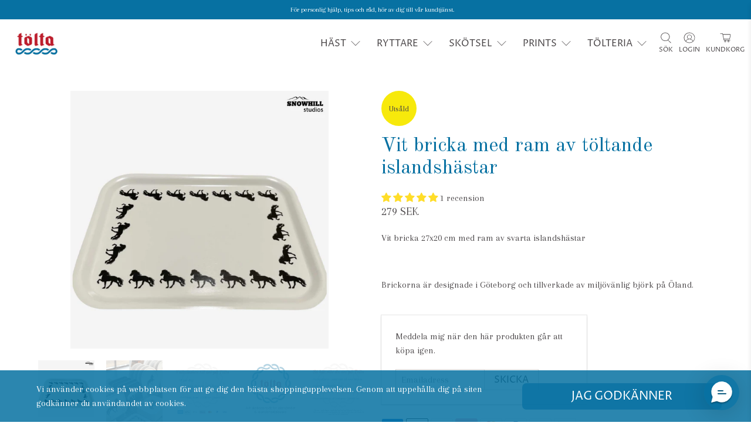

--- FILE ---
content_type: text/javascript; charset=utf-8
request_url: https://tolta.se/products/vit-bricka-med-ram-av-toltande-islandshastar.js
body_size: 964
content:
{"id":7608070701306,"title":"Vit bricka  med ram av töltande islandshästar","handle":"vit-bricka-med-ram-av-toltande-islandshastar","description":"\u003cp\u003eVit bricka 27x20 cm med ram av svarta islandshästar\u003c\/p\u003e\n\u003cp\u003e \u003c\/p\u003e\n\u003cp\u003e\u003cmeta charset=\"utf-8\"\u003e\u003cspan\u003eBrickorna är designade i Göteborg och tillverkade av miljövänlig björk på Öland.\u003c\/span\u003e\u003c\/p\u003e","published_at":"2022-05-19T15:04:16+02:00","created_at":"2022-05-10T18:43:06+02:00","vendor":"Snowhill Studios AB","type":"Inredning","tags":["Aktiv","Bricka","brickor","Dekorativ bricka","Design","Diverse","Fika","Inredning","Inredningsdetalj","Julklappstips","Snowhill design","Sommarfika","Töltande häst","Tölteria"],"price":27900,"price_min":27900,"price_max":27900,"available":false,"price_varies":false,"compare_at_price":null,"compare_at_price_min":0,"compare_at_price_max":0,"compare_at_price_varies":false,"variants":[{"id":42743726604538,"title":"Default Title","option1":"Default Title","option2":null,"option3":null,"sku":"SHS21003","requires_shipping":true,"taxable":true,"featured_image":null,"available":false,"name":"Vit bricka  med ram av töltande islandshästar","public_title":null,"options":["Default Title"],"price":27900,"weight":200,"compare_at_price":null,"inventory_management":"shopify","barcode":"","requires_selling_plan":false,"selling_plan_allocations":[]}],"images":["\/\/cdn.shopify.com\/s\/files\/1\/0517\/9975\/2878\/products\/ProduktbildSnowhillvitbrickaram.jpg?v=1652201002","\/\/cdn.shopify.com\/s\/files\/1\/0517\/9975\/2878\/products\/hastbrickor-773x1030_6f47bc28-d888-4ff9-8ca5-49ae1d478853.jpg?v=1652201033","\/\/cdn.shopify.com\/s\/files\/1\/0517\/9975\/2878\/products\/Trygghet_b6f4171e-63ba-4580-972f-451b496e2df9.jpg?v=1652201033","\/\/cdn.shopify.com\/s\/files\/1\/0517\/9975\/2878\/products\/Erbjudandet_49a8c993-8c8f-462e-803d-3d1956a6c927.jpg?v=1652201033","\/\/cdn.shopify.com\/s\/files\/1\/0517\/9975\/2878\/products\/Kontaktuppgifter_0b8ec244-f607-48f9-bc2d-43229fbc4584.jpg?v=1652201033"],"featured_image":"\/\/cdn.shopify.com\/s\/files\/1\/0517\/9975\/2878\/products\/ProduktbildSnowhillvitbrickaram.jpg?v=1652201002","options":[{"name":"Title","position":1,"values":["Default Title"]}],"url":"\/products\/vit-bricka-med-ram-av-toltande-islandshastar","media":[{"alt":null,"id":29695771508986,"position":1,"preview_image":{"aspect_ratio":1.0,"height":2048,"width":2048,"src":"https:\/\/cdn.shopify.com\/s\/files\/1\/0517\/9975\/2878\/products\/ProduktbildSnowhillvitbrickaram.jpg?v=1652201002"},"aspect_ratio":1.0,"height":2048,"media_type":"image","src":"https:\/\/cdn.shopify.com\/s\/files\/1\/0517\/9975\/2878\/products\/ProduktbildSnowhillvitbrickaram.jpg?v=1652201002","width":2048},{"alt":null,"id":29695773343994,"position":2,"preview_image":{"aspect_ratio":0.75,"height":1030,"width":773,"src":"https:\/\/cdn.shopify.com\/s\/files\/1\/0517\/9975\/2878\/products\/hastbrickor-773x1030_6f47bc28-d888-4ff9-8ca5-49ae1d478853.jpg?v=1652201033"},"aspect_ratio":0.75,"height":1030,"media_type":"image","src":"https:\/\/cdn.shopify.com\/s\/files\/1\/0517\/9975\/2878\/products\/hastbrickor-773x1030_6f47bc28-d888-4ff9-8ca5-49ae1d478853.jpg?v=1652201033","width":773},{"alt":null,"id":29695772852474,"position":3,"preview_image":{"aspect_ratio":1.0,"height":1200,"width":1200,"src":"https:\/\/cdn.shopify.com\/s\/files\/1\/0517\/9975\/2878\/products\/Trygghet_b6f4171e-63ba-4580-972f-451b496e2df9.jpg?v=1652201033"},"aspect_ratio":1.0,"height":1200,"media_type":"image","src":"https:\/\/cdn.shopify.com\/s\/files\/1\/0517\/9975\/2878\/products\/Trygghet_b6f4171e-63ba-4580-972f-451b496e2df9.jpg?v=1652201033","width":1200},{"alt":null,"id":29695772885242,"position":4,"preview_image":{"aspect_ratio":1.0,"height":1200,"width":1200,"src":"https:\/\/cdn.shopify.com\/s\/files\/1\/0517\/9975\/2878\/products\/Erbjudandet_49a8c993-8c8f-462e-803d-3d1956a6c927.jpg?v=1652201033"},"aspect_ratio":1.0,"height":1200,"media_type":"image","src":"https:\/\/cdn.shopify.com\/s\/files\/1\/0517\/9975\/2878\/products\/Erbjudandet_49a8c993-8c8f-462e-803d-3d1956a6c927.jpg?v=1652201033","width":1200},{"alt":null,"id":29695772918010,"position":5,"preview_image":{"aspect_ratio":1.0,"height":1200,"width":1200,"src":"https:\/\/cdn.shopify.com\/s\/files\/1\/0517\/9975\/2878\/products\/Kontaktuppgifter_0b8ec244-f607-48f9-bc2d-43229fbc4584.jpg?v=1652201033"},"aspect_ratio":1.0,"height":1200,"media_type":"image","src":"https:\/\/cdn.shopify.com\/s\/files\/1\/0517\/9975\/2878\/products\/Kontaktuppgifter_0b8ec244-f607-48f9-bc2d-43229fbc4584.jpg?v=1652201033","width":1200}],"requires_selling_plan":false,"selling_plan_groups":[]}